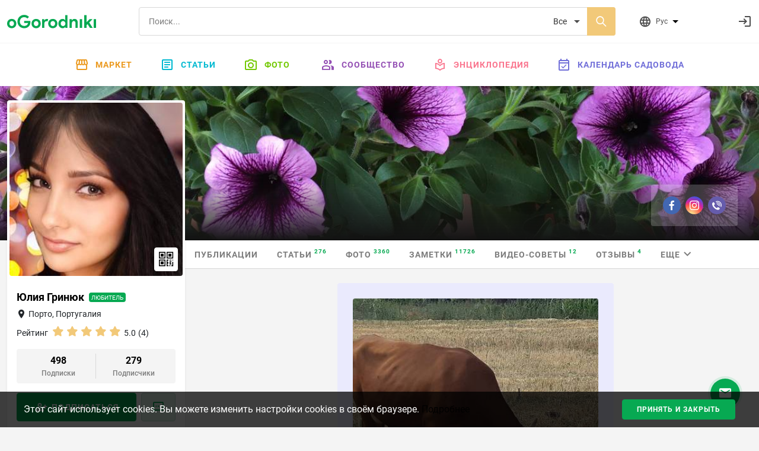

--- FILE ---
content_type: text/html; charset=utf-8
request_url: https://www.google.com/recaptcha/api2/anchor?ar=1&k=6Lc3aqwZAAAAAC4A03r11ImA825IeiqJBV0cPGCZ&co=aHR0cHM6Ly9vZ29yb2RuaWtpLmNvbTo0NDM.&hl=en&v=PoyoqOPhxBO7pBk68S4YbpHZ&size=normal&anchor-ms=20000&execute-ms=30000&cb=wwkqceam2tyc
body_size: 49418
content:
<!DOCTYPE HTML><html dir="ltr" lang="en"><head><meta http-equiv="Content-Type" content="text/html; charset=UTF-8">
<meta http-equiv="X-UA-Compatible" content="IE=edge">
<title>reCAPTCHA</title>
<style type="text/css">
/* cyrillic-ext */
@font-face {
  font-family: 'Roboto';
  font-style: normal;
  font-weight: 400;
  font-stretch: 100%;
  src: url(//fonts.gstatic.com/s/roboto/v48/KFO7CnqEu92Fr1ME7kSn66aGLdTylUAMa3GUBHMdazTgWw.woff2) format('woff2');
  unicode-range: U+0460-052F, U+1C80-1C8A, U+20B4, U+2DE0-2DFF, U+A640-A69F, U+FE2E-FE2F;
}
/* cyrillic */
@font-face {
  font-family: 'Roboto';
  font-style: normal;
  font-weight: 400;
  font-stretch: 100%;
  src: url(//fonts.gstatic.com/s/roboto/v48/KFO7CnqEu92Fr1ME7kSn66aGLdTylUAMa3iUBHMdazTgWw.woff2) format('woff2');
  unicode-range: U+0301, U+0400-045F, U+0490-0491, U+04B0-04B1, U+2116;
}
/* greek-ext */
@font-face {
  font-family: 'Roboto';
  font-style: normal;
  font-weight: 400;
  font-stretch: 100%;
  src: url(//fonts.gstatic.com/s/roboto/v48/KFO7CnqEu92Fr1ME7kSn66aGLdTylUAMa3CUBHMdazTgWw.woff2) format('woff2');
  unicode-range: U+1F00-1FFF;
}
/* greek */
@font-face {
  font-family: 'Roboto';
  font-style: normal;
  font-weight: 400;
  font-stretch: 100%;
  src: url(//fonts.gstatic.com/s/roboto/v48/KFO7CnqEu92Fr1ME7kSn66aGLdTylUAMa3-UBHMdazTgWw.woff2) format('woff2');
  unicode-range: U+0370-0377, U+037A-037F, U+0384-038A, U+038C, U+038E-03A1, U+03A3-03FF;
}
/* math */
@font-face {
  font-family: 'Roboto';
  font-style: normal;
  font-weight: 400;
  font-stretch: 100%;
  src: url(//fonts.gstatic.com/s/roboto/v48/KFO7CnqEu92Fr1ME7kSn66aGLdTylUAMawCUBHMdazTgWw.woff2) format('woff2');
  unicode-range: U+0302-0303, U+0305, U+0307-0308, U+0310, U+0312, U+0315, U+031A, U+0326-0327, U+032C, U+032F-0330, U+0332-0333, U+0338, U+033A, U+0346, U+034D, U+0391-03A1, U+03A3-03A9, U+03B1-03C9, U+03D1, U+03D5-03D6, U+03F0-03F1, U+03F4-03F5, U+2016-2017, U+2034-2038, U+203C, U+2040, U+2043, U+2047, U+2050, U+2057, U+205F, U+2070-2071, U+2074-208E, U+2090-209C, U+20D0-20DC, U+20E1, U+20E5-20EF, U+2100-2112, U+2114-2115, U+2117-2121, U+2123-214F, U+2190, U+2192, U+2194-21AE, U+21B0-21E5, U+21F1-21F2, U+21F4-2211, U+2213-2214, U+2216-22FF, U+2308-230B, U+2310, U+2319, U+231C-2321, U+2336-237A, U+237C, U+2395, U+239B-23B7, U+23D0, U+23DC-23E1, U+2474-2475, U+25AF, U+25B3, U+25B7, U+25BD, U+25C1, U+25CA, U+25CC, U+25FB, U+266D-266F, U+27C0-27FF, U+2900-2AFF, U+2B0E-2B11, U+2B30-2B4C, U+2BFE, U+3030, U+FF5B, U+FF5D, U+1D400-1D7FF, U+1EE00-1EEFF;
}
/* symbols */
@font-face {
  font-family: 'Roboto';
  font-style: normal;
  font-weight: 400;
  font-stretch: 100%;
  src: url(//fonts.gstatic.com/s/roboto/v48/KFO7CnqEu92Fr1ME7kSn66aGLdTylUAMaxKUBHMdazTgWw.woff2) format('woff2');
  unicode-range: U+0001-000C, U+000E-001F, U+007F-009F, U+20DD-20E0, U+20E2-20E4, U+2150-218F, U+2190, U+2192, U+2194-2199, U+21AF, U+21E6-21F0, U+21F3, U+2218-2219, U+2299, U+22C4-22C6, U+2300-243F, U+2440-244A, U+2460-24FF, U+25A0-27BF, U+2800-28FF, U+2921-2922, U+2981, U+29BF, U+29EB, U+2B00-2BFF, U+4DC0-4DFF, U+FFF9-FFFB, U+10140-1018E, U+10190-1019C, U+101A0, U+101D0-101FD, U+102E0-102FB, U+10E60-10E7E, U+1D2C0-1D2D3, U+1D2E0-1D37F, U+1F000-1F0FF, U+1F100-1F1AD, U+1F1E6-1F1FF, U+1F30D-1F30F, U+1F315, U+1F31C, U+1F31E, U+1F320-1F32C, U+1F336, U+1F378, U+1F37D, U+1F382, U+1F393-1F39F, U+1F3A7-1F3A8, U+1F3AC-1F3AF, U+1F3C2, U+1F3C4-1F3C6, U+1F3CA-1F3CE, U+1F3D4-1F3E0, U+1F3ED, U+1F3F1-1F3F3, U+1F3F5-1F3F7, U+1F408, U+1F415, U+1F41F, U+1F426, U+1F43F, U+1F441-1F442, U+1F444, U+1F446-1F449, U+1F44C-1F44E, U+1F453, U+1F46A, U+1F47D, U+1F4A3, U+1F4B0, U+1F4B3, U+1F4B9, U+1F4BB, U+1F4BF, U+1F4C8-1F4CB, U+1F4D6, U+1F4DA, U+1F4DF, U+1F4E3-1F4E6, U+1F4EA-1F4ED, U+1F4F7, U+1F4F9-1F4FB, U+1F4FD-1F4FE, U+1F503, U+1F507-1F50B, U+1F50D, U+1F512-1F513, U+1F53E-1F54A, U+1F54F-1F5FA, U+1F610, U+1F650-1F67F, U+1F687, U+1F68D, U+1F691, U+1F694, U+1F698, U+1F6AD, U+1F6B2, U+1F6B9-1F6BA, U+1F6BC, U+1F6C6-1F6CF, U+1F6D3-1F6D7, U+1F6E0-1F6EA, U+1F6F0-1F6F3, U+1F6F7-1F6FC, U+1F700-1F7FF, U+1F800-1F80B, U+1F810-1F847, U+1F850-1F859, U+1F860-1F887, U+1F890-1F8AD, U+1F8B0-1F8BB, U+1F8C0-1F8C1, U+1F900-1F90B, U+1F93B, U+1F946, U+1F984, U+1F996, U+1F9E9, U+1FA00-1FA6F, U+1FA70-1FA7C, U+1FA80-1FA89, U+1FA8F-1FAC6, U+1FACE-1FADC, U+1FADF-1FAE9, U+1FAF0-1FAF8, U+1FB00-1FBFF;
}
/* vietnamese */
@font-face {
  font-family: 'Roboto';
  font-style: normal;
  font-weight: 400;
  font-stretch: 100%;
  src: url(//fonts.gstatic.com/s/roboto/v48/KFO7CnqEu92Fr1ME7kSn66aGLdTylUAMa3OUBHMdazTgWw.woff2) format('woff2');
  unicode-range: U+0102-0103, U+0110-0111, U+0128-0129, U+0168-0169, U+01A0-01A1, U+01AF-01B0, U+0300-0301, U+0303-0304, U+0308-0309, U+0323, U+0329, U+1EA0-1EF9, U+20AB;
}
/* latin-ext */
@font-face {
  font-family: 'Roboto';
  font-style: normal;
  font-weight: 400;
  font-stretch: 100%;
  src: url(//fonts.gstatic.com/s/roboto/v48/KFO7CnqEu92Fr1ME7kSn66aGLdTylUAMa3KUBHMdazTgWw.woff2) format('woff2');
  unicode-range: U+0100-02BA, U+02BD-02C5, U+02C7-02CC, U+02CE-02D7, U+02DD-02FF, U+0304, U+0308, U+0329, U+1D00-1DBF, U+1E00-1E9F, U+1EF2-1EFF, U+2020, U+20A0-20AB, U+20AD-20C0, U+2113, U+2C60-2C7F, U+A720-A7FF;
}
/* latin */
@font-face {
  font-family: 'Roboto';
  font-style: normal;
  font-weight: 400;
  font-stretch: 100%;
  src: url(//fonts.gstatic.com/s/roboto/v48/KFO7CnqEu92Fr1ME7kSn66aGLdTylUAMa3yUBHMdazQ.woff2) format('woff2');
  unicode-range: U+0000-00FF, U+0131, U+0152-0153, U+02BB-02BC, U+02C6, U+02DA, U+02DC, U+0304, U+0308, U+0329, U+2000-206F, U+20AC, U+2122, U+2191, U+2193, U+2212, U+2215, U+FEFF, U+FFFD;
}
/* cyrillic-ext */
@font-face {
  font-family: 'Roboto';
  font-style: normal;
  font-weight: 500;
  font-stretch: 100%;
  src: url(//fonts.gstatic.com/s/roboto/v48/KFO7CnqEu92Fr1ME7kSn66aGLdTylUAMa3GUBHMdazTgWw.woff2) format('woff2');
  unicode-range: U+0460-052F, U+1C80-1C8A, U+20B4, U+2DE0-2DFF, U+A640-A69F, U+FE2E-FE2F;
}
/* cyrillic */
@font-face {
  font-family: 'Roboto';
  font-style: normal;
  font-weight: 500;
  font-stretch: 100%;
  src: url(//fonts.gstatic.com/s/roboto/v48/KFO7CnqEu92Fr1ME7kSn66aGLdTylUAMa3iUBHMdazTgWw.woff2) format('woff2');
  unicode-range: U+0301, U+0400-045F, U+0490-0491, U+04B0-04B1, U+2116;
}
/* greek-ext */
@font-face {
  font-family: 'Roboto';
  font-style: normal;
  font-weight: 500;
  font-stretch: 100%;
  src: url(//fonts.gstatic.com/s/roboto/v48/KFO7CnqEu92Fr1ME7kSn66aGLdTylUAMa3CUBHMdazTgWw.woff2) format('woff2');
  unicode-range: U+1F00-1FFF;
}
/* greek */
@font-face {
  font-family: 'Roboto';
  font-style: normal;
  font-weight: 500;
  font-stretch: 100%;
  src: url(//fonts.gstatic.com/s/roboto/v48/KFO7CnqEu92Fr1ME7kSn66aGLdTylUAMa3-UBHMdazTgWw.woff2) format('woff2');
  unicode-range: U+0370-0377, U+037A-037F, U+0384-038A, U+038C, U+038E-03A1, U+03A3-03FF;
}
/* math */
@font-face {
  font-family: 'Roboto';
  font-style: normal;
  font-weight: 500;
  font-stretch: 100%;
  src: url(//fonts.gstatic.com/s/roboto/v48/KFO7CnqEu92Fr1ME7kSn66aGLdTylUAMawCUBHMdazTgWw.woff2) format('woff2');
  unicode-range: U+0302-0303, U+0305, U+0307-0308, U+0310, U+0312, U+0315, U+031A, U+0326-0327, U+032C, U+032F-0330, U+0332-0333, U+0338, U+033A, U+0346, U+034D, U+0391-03A1, U+03A3-03A9, U+03B1-03C9, U+03D1, U+03D5-03D6, U+03F0-03F1, U+03F4-03F5, U+2016-2017, U+2034-2038, U+203C, U+2040, U+2043, U+2047, U+2050, U+2057, U+205F, U+2070-2071, U+2074-208E, U+2090-209C, U+20D0-20DC, U+20E1, U+20E5-20EF, U+2100-2112, U+2114-2115, U+2117-2121, U+2123-214F, U+2190, U+2192, U+2194-21AE, U+21B0-21E5, U+21F1-21F2, U+21F4-2211, U+2213-2214, U+2216-22FF, U+2308-230B, U+2310, U+2319, U+231C-2321, U+2336-237A, U+237C, U+2395, U+239B-23B7, U+23D0, U+23DC-23E1, U+2474-2475, U+25AF, U+25B3, U+25B7, U+25BD, U+25C1, U+25CA, U+25CC, U+25FB, U+266D-266F, U+27C0-27FF, U+2900-2AFF, U+2B0E-2B11, U+2B30-2B4C, U+2BFE, U+3030, U+FF5B, U+FF5D, U+1D400-1D7FF, U+1EE00-1EEFF;
}
/* symbols */
@font-face {
  font-family: 'Roboto';
  font-style: normal;
  font-weight: 500;
  font-stretch: 100%;
  src: url(//fonts.gstatic.com/s/roboto/v48/KFO7CnqEu92Fr1ME7kSn66aGLdTylUAMaxKUBHMdazTgWw.woff2) format('woff2');
  unicode-range: U+0001-000C, U+000E-001F, U+007F-009F, U+20DD-20E0, U+20E2-20E4, U+2150-218F, U+2190, U+2192, U+2194-2199, U+21AF, U+21E6-21F0, U+21F3, U+2218-2219, U+2299, U+22C4-22C6, U+2300-243F, U+2440-244A, U+2460-24FF, U+25A0-27BF, U+2800-28FF, U+2921-2922, U+2981, U+29BF, U+29EB, U+2B00-2BFF, U+4DC0-4DFF, U+FFF9-FFFB, U+10140-1018E, U+10190-1019C, U+101A0, U+101D0-101FD, U+102E0-102FB, U+10E60-10E7E, U+1D2C0-1D2D3, U+1D2E0-1D37F, U+1F000-1F0FF, U+1F100-1F1AD, U+1F1E6-1F1FF, U+1F30D-1F30F, U+1F315, U+1F31C, U+1F31E, U+1F320-1F32C, U+1F336, U+1F378, U+1F37D, U+1F382, U+1F393-1F39F, U+1F3A7-1F3A8, U+1F3AC-1F3AF, U+1F3C2, U+1F3C4-1F3C6, U+1F3CA-1F3CE, U+1F3D4-1F3E0, U+1F3ED, U+1F3F1-1F3F3, U+1F3F5-1F3F7, U+1F408, U+1F415, U+1F41F, U+1F426, U+1F43F, U+1F441-1F442, U+1F444, U+1F446-1F449, U+1F44C-1F44E, U+1F453, U+1F46A, U+1F47D, U+1F4A3, U+1F4B0, U+1F4B3, U+1F4B9, U+1F4BB, U+1F4BF, U+1F4C8-1F4CB, U+1F4D6, U+1F4DA, U+1F4DF, U+1F4E3-1F4E6, U+1F4EA-1F4ED, U+1F4F7, U+1F4F9-1F4FB, U+1F4FD-1F4FE, U+1F503, U+1F507-1F50B, U+1F50D, U+1F512-1F513, U+1F53E-1F54A, U+1F54F-1F5FA, U+1F610, U+1F650-1F67F, U+1F687, U+1F68D, U+1F691, U+1F694, U+1F698, U+1F6AD, U+1F6B2, U+1F6B9-1F6BA, U+1F6BC, U+1F6C6-1F6CF, U+1F6D3-1F6D7, U+1F6E0-1F6EA, U+1F6F0-1F6F3, U+1F6F7-1F6FC, U+1F700-1F7FF, U+1F800-1F80B, U+1F810-1F847, U+1F850-1F859, U+1F860-1F887, U+1F890-1F8AD, U+1F8B0-1F8BB, U+1F8C0-1F8C1, U+1F900-1F90B, U+1F93B, U+1F946, U+1F984, U+1F996, U+1F9E9, U+1FA00-1FA6F, U+1FA70-1FA7C, U+1FA80-1FA89, U+1FA8F-1FAC6, U+1FACE-1FADC, U+1FADF-1FAE9, U+1FAF0-1FAF8, U+1FB00-1FBFF;
}
/* vietnamese */
@font-face {
  font-family: 'Roboto';
  font-style: normal;
  font-weight: 500;
  font-stretch: 100%;
  src: url(//fonts.gstatic.com/s/roboto/v48/KFO7CnqEu92Fr1ME7kSn66aGLdTylUAMa3OUBHMdazTgWw.woff2) format('woff2');
  unicode-range: U+0102-0103, U+0110-0111, U+0128-0129, U+0168-0169, U+01A0-01A1, U+01AF-01B0, U+0300-0301, U+0303-0304, U+0308-0309, U+0323, U+0329, U+1EA0-1EF9, U+20AB;
}
/* latin-ext */
@font-face {
  font-family: 'Roboto';
  font-style: normal;
  font-weight: 500;
  font-stretch: 100%;
  src: url(//fonts.gstatic.com/s/roboto/v48/KFO7CnqEu92Fr1ME7kSn66aGLdTylUAMa3KUBHMdazTgWw.woff2) format('woff2');
  unicode-range: U+0100-02BA, U+02BD-02C5, U+02C7-02CC, U+02CE-02D7, U+02DD-02FF, U+0304, U+0308, U+0329, U+1D00-1DBF, U+1E00-1E9F, U+1EF2-1EFF, U+2020, U+20A0-20AB, U+20AD-20C0, U+2113, U+2C60-2C7F, U+A720-A7FF;
}
/* latin */
@font-face {
  font-family: 'Roboto';
  font-style: normal;
  font-weight: 500;
  font-stretch: 100%;
  src: url(//fonts.gstatic.com/s/roboto/v48/KFO7CnqEu92Fr1ME7kSn66aGLdTylUAMa3yUBHMdazQ.woff2) format('woff2');
  unicode-range: U+0000-00FF, U+0131, U+0152-0153, U+02BB-02BC, U+02C6, U+02DA, U+02DC, U+0304, U+0308, U+0329, U+2000-206F, U+20AC, U+2122, U+2191, U+2193, U+2212, U+2215, U+FEFF, U+FFFD;
}
/* cyrillic-ext */
@font-face {
  font-family: 'Roboto';
  font-style: normal;
  font-weight: 900;
  font-stretch: 100%;
  src: url(//fonts.gstatic.com/s/roboto/v48/KFO7CnqEu92Fr1ME7kSn66aGLdTylUAMa3GUBHMdazTgWw.woff2) format('woff2');
  unicode-range: U+0460-052F, U+1C80-1C8A, U+20B4, U+2DE0-2DFF, U+A640-A69F, U+FE2E-FE2F;
}
/* cyrillic */
@font-face {
  font-family: 'Roboto';
  font-style: normal;
  font-weight: 900;
  font-stretch: 100%;
  src: url(//fonts.gstatic.com/s/roboto/v48/KFO7CnqEu92Fr1ME7kSn66aGLdTylUAMa3iUBHMdazTgWw.woff2) format('woff2');
  unicode-range: U+0301, U+0400-045F, U+0490-0491, U+04B0-04B1, U+2116;
}
/* greek-ext */
@font-face {
  font-family: 'Roboto';
  font-style: normal;
  font-weight: 900;
  font-stretch: 100%;
  src: url(//fonts.gstatic.com/s/roboto/v48/KFO7CnqEu92Fr1ME7kSn66aGLdTylUAMa3CUBHMdazTgWw.woff2) format('woff2');
  unicode-range: U+1F00-1FFF;
}
/* greek */
@font-face {
  font-family: 'Roboto';
  font-style: normal;
  font-weight: 900;
  font-stretch: 100%;
  src: url(//fonts.gstatic.com/s/roboto/v48/KFO7CnqEu92Fr1ME7kSn66aGLdTylUAMa3-UBHMdazTgWw.woff2) format('woff2');
  unicode-range: U+0370-0377, U+037A-037F, U+0384-038A, U+038C, U+038E-03A1, U+03A3-03FF;
}
/* math */
@font-face {
  font-family: 'Roboto';
  font-style: normal;
  font-weight: 900;
  font-stretch: 100%;
  src: url(//fonts.gstatic.com/s/roboto/v48/KFO7CnqEu92Fr1ME7kSn66aGLdTylUAMawCUBHMdazTgWw.woff2) format('woff2');
  unicode-range: U+0302-0303, U+0305, U+0307-0308, U+0310, U+0312, U+0315, U+031A, U+0326-0327, U+032C, U+032F-0330, U+0332-0333, U+0338, U+033A, U+0346, U+034D, U+0391-03A1, U+03A3-03A9, U+03B1-03C9, U+03D1, U+03D5-03D6, U+03F0-03F1, U+03F4-03F5, U+2016-2017, U+2034-2038, U+203C, U+2040, U+2043, U+2047, U+2050, U+2057, U+205F, U+2070-2071, U+2074-208E, U+2090-209C, U+20D0-20DC, U+20E1, U+20E5-20EF, U+2100-2112, U+2114-2115, U+2117-2121, U+2123-214F, U+2190, U+2192, U+2194-21AE, U+21B0-21E5, U+21F1-21F2, U+21F4-2211, U+2213-2214, U+2216-22FF, U+2308-230B, U+2310, U+2319, U+231C-2321, U+2336-237A, U+237C, U+2395, U+239B-23B7, U+23D0, U+23DC-23E1, U+2474-2475, U+25AF, U+25B3, U+25B7, U+25BD, U+25C1, U+25CA, U+25CC, U+25FB, U+266D-266F, U+27C0-27FF, U+2900-2AFF, U+2B0E-2B11, U+2B30-2B4C, U+2BFE, U+3030, U+FF5B, U+FF5D, U+1D400-1D7FF, U+1EE00-1EEFF;
}
/* symbols */
@font-face {
  font-family: 'Roboto';
  font-style: normal;
  font-weight: 900;
  font-stretch: 100%;
  src: url(//fonts.gstatic.com/s/roboto/v48/KFO7CnqEu92Fr1ME7kSn66aGLdTylUAMaxKUBHMdazTgWw.woff2) format('woff2');
  unicode-range: U+0001-000C, U+000E-001F, U+007F-009F, U+20DD-20E0, U+20E2-20E4, U+2150-218F, U+2190, U+2192, U+2194-2199, U+21AF, U+21E6-21F0, U+21F3, U+2218-2219, U+2299, U+22C4-22C6, U+2300-243F, U+2440-244A, U+2460-24FF, U+25A0-27BF, U+2800-28FF, U+2921-2922, U+2981, U+29BF, U+29EB, U+2B00-2BFF, U+4DC0-4DFF, U+FFF9-FFFB, U+10140-1018E, U+10190-1019C, U+101A0, U+101D0-101FD, U+102E0-102FB, U+10E60-10E7E, U+1D2C0-1D2D3, U+1D2E0-1D37F, U+1F000-1F0FF, U+1F100-1F1AD, U+1F1E6-1F1FF, U+1F30D-1F30F, U+1F315, U+1F31C, U+1F31E, U+1F320-1F32C, U+1F336, U+1F378, U+1F37D, U+1F382, U+1F393-1F39F, U+1F3A7-1F3A8, U+1F3AC-1F3AF, U+1F3C2, U+1F3C4-1F3C6, U+1F3CA-1F3CE, U+1F3D4-1F3E0, U+1F3ED, U+1F3F1-1F3F3, U+1F3F5-1F3F7, U+1F408, U+1F415, U+1F41F, U+1F426, U+1F43F, U+1F441-1F442, U+1F444, U+1F446-1F449, U+1F44C-1F44E, U+1F453, U+1F46A, U+1F47D, U+1F4A3, U+1F4B0, U+1F4B3, U+1F4B9, U+1F4BB, U+1F4BF, U+1F4C8-1F4CB, U+1F4D6, U+1F4DA, U+1F4DF, U+1F4E3-1F4E6, U+1F4EA-1F4ED, U+1F4F7, U+1F4F9-1F4FB, U+1F4FD-1F4FE, U+1F503, U+1F507-1F50B, U+1F50D, U+1F512-1F513, U+1F53E-1F54A, U+1F54F-1F5FA, U+1F610, U+1F650-1F67F, U+1F687, U+1F68D, U+1F691, U+1F694, U+1F698, U+1F6AD, U+1F6B2, U+1F6B9-1F6BA, U+1F6BC, U+1F6C6-1F6CF, U+1F6D3-1F6D7, U+1F6E0-1F6EA, U+1F6F0-1F6F3, U+1F6F7-1F6FC, U+1F700-1F7FF, U+1F800-1F80B, U+1F810-1F847, U+1F850-1F859, U+1F860-1F887, U+1F890-1F8AD, U+1F8B0-1F8BB, U+1F8C0-1F8C1, U+1F900-1F90B, U+1F93B, U+1F946, U+1F984, U+1F996, U+1F9E9, U+1FA00-1FA6F, U+1FA70-1FA7C, U+1FA80-1FA89, U+1FA8F-1FAC6, U+1FACE-1FADC, U+1FADF-1FAE9, U+1FAF0-1FAF8, U+1FB00-1FBFF;
}
/* vietnamese */
@font-face {
  font-family: 'Roboto';
  font-style: normal;
  font-weight: 900;
  font-stretch: 100%;
  src: url(//fonts.gstatic.com/s/roboto/v48/KFO7CnqEu92Fr1ME7kSn66aGLdTylUAMa3OUBHMdazTgWw.woff2) format('woff2');
  unicode-range: U+0102-0103, U+0110-0111, U+0128-0129, U+0168-0169, U+01A0-01A1, U+01AF-01B0, U+0300-0301, U+0303-0304, U+0308-0309, U+0323, U+0329, U+1EA0-1EF9, U+20AB;
}
/* latin-ext */
@font-face {
  font-family: 'Roboto';
  font-style: normal;
  font-weight: 900;
  font-stretch: 100%;
  src: url(//fonts.gstatic.com/s/roboto/v48/KFO7CnqEu92Fr1ME7kSn66aGLdTylUAMa3KUBHMdazTgWw.woff2) format('woff2');
  unicode-range: U+0100-02BA, U+02BD-02C5, U+02C7-02CC, U+02CE-02D7, U+02DD-02FF, U+0304, U+0308, U+0329, U+1D00-1DBF, U+1E00-1E9F, U+1EF2-1EFF, U+2020, U+20A0-20AB, U+20AD-20C0, U+2113, U+2C60-2C7F, U+A720-A7FF;
}
/* latin */
@font-face {
  font-family: 'Roboto';
  font-style: normal;
  font-weight: 900;
  font-stretch: 100%;
  src: url(//fonts.gstatic.com/s/roboto/v48/KFO7CnqEu92Fr1ME7kSn66aGLdTylUAMa3yUBHMdazQ.woff2) format('woff2');
  unicode-range: U+0000-00FF, U+0131, U+0152-0153, U+02BB-02BC, U+02C6, U+02DA, U+02DC, U+0304, U+0308, U+0329, U+2000-206F, U+20AC, U+2122, U+2191, U+2193, U+2212, U+2215, U+FEFF, U+FFFD;
}

</style>
<link rel="stylesheet" type="text/css" href="https://www.gstatic.com/recaptcha/releases/PoyoqOPhxBO7pBk68S4YbpHZ/styles__ltr.css">
<script nonce="uL7FgVQlW105t_OqwT8VIg" type="text/javascript">window['__recaptcha_api'] = 'https://www.google.com/recaptcha/api2/';</script>
<script type="text/javascript" src="https://www.gstatic.com/recaptcha/releases/PoyoqOPhxBO7pBk68S4YbpHZ/recaptcha__en.js" nonce="uL7FgVQlW105t_OqwT8VIg">
      
    </script></head>
<body><div id="rc-anchor-alert" class="rc-anchor-alert"></div>
<input type="hidden" id="recaptcha-token" value="[base64]">
<script type="text/javascript" nonce="uL7FgVQlW105t_OqwT8VIg">
      recaptcha.anchor.Main.init("[\x22ainput\x22,[\x22bgdata\x22,\x22\x22,\[base64]/[base64]/[base64]/[base64]/[base64]/[base64]/KGcoTywyNTMsTy5PKSxVRyhPLEMpKTpnKE8sMjUzLEMpLE8pKSxsKSksTykpfSxieT1mdW5jdGlvbihDLE8sdSxsKXtmb3IobD0odT1SKEMpLDApO08+MDtPLS0pbD1sPDw4fFooQyk7ZyhDLHUsbCl9LFVHPWZ1bmN0aW9uKEMsTyl7Qy5pLmxlbmd0aD4xMDQ/[base64]/[base64]/[base64]/[base64]/[base64]/[base64]/[base64]\\u003d\x22,\[base64]\x22,\x22KMOxPUDDiyFSw4NBwprDusKPSHzCnHBCGsOBwqDDkcObXcO+w6HCtknDozcVT8KEUjFtU8Kcc8Kkwp4gw6szwpPCu8Knw6LClEUYw5zCkndhVMOowoESE8KsG0AzTsO0w57Dl8Okw7bCk2LCkMK8wr3Dp1DDqEPDsBHDm8KOPEXDliLCjwHDgB1/wr17wp92wrDDri0HwqjCmmtPw7vDni7Ck0fCvwrDpMKSw4gPw7jDosK6PgzCrkvDpQdKMFLDuMORwpDChMOgF8Kww50nwpbDihQ3w5HCsWlDbMKAw63CmMKqEMKKwoI+worDgMO/SMKhwqPCvD/ClsORIXZPMRV9w6bCuwXCgsKSwoRow43Cu8KxwqPCt8KVw4s1KiwUwowGwphZGAo3QcKyI3LCjQlZdsO3wrgZw4hFwpvCtwvCsMKiMGHDpcKTwrBdw6U0DsOIwo3CoXZOIcKMwqJ6RmfCpDVMw5/DtwPDtMKbCcKxMMKaF8Oiw5Iiwo3CmMOEOMOewoDCiMOXWkMdwoYowoHDrcOBRcOGwo95wpXDpMKewqUsf3XCjMKERMOYCsO+U2NDw7VNZW01wpTDo8K7wqhFRsK4DMOsKsK1wrDDgE7CiTJCw5zDqsO8w5nDmzvCjlY5w5Umd1zCtyN/[base64]/PsOkeFQswr7CqkoWw4wewrE+wrHCqCLDq8KwCsKvw4ooVDI2O8ORS8KMGnTCpEBjw7MUXmtzw7zCh8KUflDCnHjCp8KQDE7DpMO9UQViE8KXw4fCnDR/w5jDnsKLw7rCjE8lc8OSfx0XWB0Jw7EFc1Z+WsKyw49yPWhuanPDhcKtw4LCh8K4w6tFVwguwoLCkjrCliDDvcOLwqwzFsOlEUpNw51QGsK3wpguF8OKw40uwpDDmUzCksOnE8OCX8K/NsKSccKsbcOiwrw9JRLDg0vDvhgCwr9BwpI3EG4kHMKiP8ORGcO9ZsO8ZsOvwqnCgV/Cg8Kgwq0cccOMKsKbwrgjNMKbecO2wq3DuSMWwoEQdSnDg8KAVsOtDMOtwo5zw6HCp8OAFQZOXsKyM8OLX8KeMgByIMKFw6bCihHDlMOswopHD8KxAl4qZMO1wpLCgsOmbsOWw4URMcO3w5IMcU/DlULDpcKnw4tEasKXw4QKOQFZwokRK8OEMMOAw5I9W8KrPRAHwrnCssKGwqtfw6TDrcKyKmnCu0LCmWcJFcKUwrgMwpXDqkxgflIHA1IKwrsqDW9wfMOaF1kgIknCkMOsIcKpwqbDvsO3w6bDtTMEG8KGwqDDrxEVH8KKw7ZSO1/CoiMjR2s6w5PDpsKrwrfDo2XDnxZpHsK1ZVQ/wqzDjlpjwq3DpiPDsUdYwqbCmBsNLRHDk1tCwr3DoXXCl8KIwqgbFMK/woAbBQ/[base64]/CocOGJcKiw7RGw59QwrrCq8KreXYRBGTCjkJCwoHDlyIIw5PDgMOIXcKcJBbDmMOfZkPDn2woWWDDoMKZwrITTMOuw4E5wrpxwq1Rw43DrcKpWMOJwrsPwqQCVcOgeMKMw6LDu8K2D2xkw7vCim8Id0x6RcKJbTFzwrDDo0fCvF9hV8KpQ8K/bBjCiGrDjcO/w6fDm8Oiw4cOPQDCtkZ5w4dXDQpWIsKmfRxlMk/DjztJHF9Ab35nU2UHMDXDth0RQMKmw6BSw6HDo8OwCMOMw7kcw7oicnnCiMKCwqRCBBfCtT51wr7DtMKADsKIwo10DMOVwqfDlcOEw4bDsjDCssKHw4B+Th/DrsKEQsKiKcKaZTNtMjVcIx/[base64]/DrWTDvcOmKSLDtD8Cwq/DhSXCu8O6J35vw4fClMOdw44fw6h4DHxdYjlaCsKpw41rw5szwqXDnAFkw4oHw51awqo4wqXCscKSO8OqGnRrJsKnwrRAGMO8w4fDocKMw6NkIsOhw41SJQFDc8OeN3TClsKqw7Nzw7QDwoHCv8O1O8Odd1PDn8K+wr0yKcK/BDh+RcKVYhRTGWdmXsKhRGrCnyjCvw9WIX7CrTU4w617wp8mwo7CnsK0wqPCj8KCZMKWFknDsXfDlC4yK8KwUsK4CQUSw7fDgwZAesKOw70+wrEkwqFrwrIKw5/DpcOdcMKDeMOQTzU1woRow7s3w5LCj1YvHXvDmHRLHBFlw5FkEBMOwq5cEQfDlsKtKgo2OWw0w6DCuRlROMKGw4cLw7zCmMOpCBJlw5TCiwpVwqRlExDCnRFnDsOQwos1w6DCgcOkbMOMKw/DtnVxwpfCs8OfbERtw5zCtmsVw6TCrEHDj8K+wowLAcKpwoJaBcOOHQ/[base64]/[base64]/[base64]/Cl8OhR0vCu1HDmcOJw4jCqWLCq8K9wqpjwodnwqcxwr1GUsO1fXHDlcO4T20KdsKnw4cFPFUewpwMworDozIefcOKw7Yuw6RzNsOXQMKKwpHDlMKhaHnCnBLCtHbDoMOML8KBwrQbEwTCrDvCosOOw4bCkcKOw6TCki7Cr8ORwovDksOMwrHChsO9H8KQZUEkMh/[base64]/Cq8KNwq7DnMK/[base64]/[base64]/CqwVUAzA6Q8OPw7wcdMKZw5HCuEAUw7vCjMOuw7ETw4R9wpnCt8K6wpjCs8KZFWzCpsKOwqBswoZzw7JUwoQkUMK3asOdw4wLw4k5OwPCombCvMK8QMOIbhIAwqUXYMKJfwHCoStTSMO9AsKTfsKnWsOewp7DmsOEw5nCjsKLBMO1QMOSw4HCg1s9wqrDuxfDscK/QWXDn18/EcKjeMOkwrfDujMQfMKGE8O3wqJ2W8O4VD4teCzCkw4kwpnDp8K4w4djwoYsNVlkJGHCpU7DpMKZw7o/HER6wrbDqT3Dl1pNZxJYUcOtwr0XFhFfW8OZw4PDucOxbcKKw4dkEH0PIsOJw5sOBsOjw6XDjcORI8OwLSpNwq/DiHLDgMONCQ7Cl8Oqd0QEw6LDsl/DrUDDrH0cwqtswoNZw45kwqLDuyzClwXDtCV8w5U+w4YKw6/DpsK7wpjCgcOyOHPDpcO8aSsGw7J5wqZmwqtKw6RWaF1TwpLDvMOHw7vDicKUwqRfcm5cwq5BWknCucKlwqTCtcKfwoo/w70uO1dMNAlyQF9Ww6JzwpnCgcKHwq3CpwjCicOow6DDn2BSw5Fuw4Fzw5PDiy/[base64]/w4fCiMOOw7HDnsKeI8OgEsKqYMKgw6bDjFgaTsOwBsKISMKbw5cCwqvDs1PCp3YBwqRyd3fDkFhQagrCrMKFw5hZwo0XUsOuaMKow4vCj8KiMEzCu8O8b8OXdDEFTsOrRydbHcO4wrU8w4fDhknDuz/Dr1xeCXxTScOLwqzCsMKfXGPCp8KJI8O5SsOmwqrDvksiMHEDwprDp8Odw5Qcw6XDkFXCllLDikcFwp/CtWLChUTChF1aw4wXJFRBwq/Dmz7CuMOsw5/[base64]/[base64]/Cr8KPWMOXwrt7w6sbw6rCrMKEwr7CuMKZwozDmcKUwrDCnEt/[base64]/Du1rDg8OgGcOBPlBsJ8OPw6rDu8KewpcdwprDuMOaWsOPw7BiwqQ/[base64]/DmizCihY7fMOnQ8K/w6YvHDs8NMKRwrDCuBY0B8Kyw6VJCMK5LsO5woMswrMrwpwGw5/CtlnCpcOgVcK9E8O2RhzDtcKvwpkJCXfCmV40w4lWw6LDpnQRw4ASbW14SW3CiDAVK8KRBMOgw69SY8Oaw6fCksOswp0wISLCt8KNw7LDucOsRsOiIyx7dEsrwqgKw6kkwrhMwrrCkjfCmsK9w4twwoBCC8O/HyPClmpwwo7CncKhwpjDiynCjFMNccKrdcKRJ8OhSsKFKmfCuyIEFzsMe07ClDdEwo/CqMOGaMKVw5IEQMOoKcKLDcKwFHRWQyZvCzPDiFoqwrBrw4fDq0JSX8K0w5TDk8OjMMKaw7xNDWUJF8OBwoDDhjHDui3CucOZZ1FJwr44wrBSWsKrXxvCjsOOw5DCn3XCuEBaw4LDnlrDkhXCnx5HwrrDsMOnw7kNw7kXRcKPPn3DscKuDsOswp/DixYCwqbDqMKkUixDdcKyMSJPE8OmPljChMKKwp/DmjhFFzNdwpnCnMOiwpdLwrPDrHzClwRZwq3CvgdGwpsIbB92MnvCtMOsw5rCt8KUwqE6ABTDtAdqwrFHNsKnVcKxwrnClgArcyHClXvCq3gXw7wAw6jDtiVbV2RDM8KZw5RfwpFjwq0Jw6LDjD/[base64]/[base64]/Z8OpU8KDHWl8w5Zpw5Atw4gLKzIFfVfDoyvCicOJBywaw7LDq8OuwqnDhTx/w6YMwqTDmDnDuiUEwqfCp8OYCMOpIsKww5puOcKBwpMMwrvCncKrbkcve8Otc8K/w4PDk18Bw5QxwrLCtm/DmHF0fsKzw5gRwpwqJ3bDl8OgTGLDlmAWRMKGCzrDhlrCu1zDhSMRH8KCK8O2w77Co8KBwp7Du8OxWcOYw5zCsBnCjHzDtxQmwrdZwpY+wp9IOMORwpPDpsOOAsKVw7/ChDHCkcKRcMOLw43CocOzw5vCtMOEw6VJwogxw59kXXDCkgrCh1ELX8KpD8KtScKaw43DsSxZw7ZxQBrCnBoGw5InDgTDpMKiwoHDuMK8wrfDnQhzwrrClMOnPcOkw7t2w5E3MMKdw5ZAMsKqwqTDhQvCksKyw7/CpBBwFMKfwoRoGQvDmMKOBGTCmcOxDlcsagLDrg7DrlIywqdZe8KtDMOJw6XCi8OxXU/[base64]/[base64]/CrcOdw6FibgPDtyrCnXdwwoMGSsKOT8Oewr9hX2A0YMOvwr9VDMK+KB3DrAHDjhk6KRs5ZMK2woFaZcO3wpETwqxDw5fCg39Uwpp6dhzDicOvXsO2KB7DojdhXk7DuUPCp8OkFcO5GSBOZS7Du8Opwq/DmSfDnRI2wrnCmw/CgcKUw5DDmcOzOsO/wp/Dg8KKQgY0FMK/w77DpF4jwqrDmGvDlcKTEljDk39FeWEWw7XDqFPCgsKRw4PDp3BHw5I8w5kuw7Q6VBDCkzrDicKQwpzDhsKRYMO5WT1IPT7DosKcNy/DjW0Uwr3Dt3hjw4YXJgdEATsPw6PCtMK0fDgMwrDDkSFmwo9cwobDlcOZJhzCisKTw4DCqGrDnjNjw6XCqsKFIsOawp/Di8OKw7Bcw4R4DMOJEsKLBMOKwpzDg8Kiw7/DnlPCqjHDtsOza8Kbw7DCtMKvCsOiwq4Daj3ChTvDpWkGwrPCv0xnwozDj8KUdsO0ecKQPjvDgTfCtcO7NcKIwod1w5/DsMOLwo/DpQgtEcONE1rChnTCkUbCvUXDoG0Nw7gdPcKRw43DhcKuwo5TZW/[base64]/DiMOCQ8KLwqFswpfDt8OlwrXCicOcUBrCglzCt8KSw5lGwo7CvMKLYykbIi5qwq/[base64]/[base64]/w5JwKkDCl8KoTx1Rw7AeTkXDgHTCq8K9a8KTecOFU8KUw4zCkzvDl1DCjsKOw7lBw7N6OMKNw7zCqAbCnWnDuU/CuUjDijDCvlvDmiU2bVfDvS5YQDxmG8K+Tw7DncOXwpnDosKxwp9Ow7o5w7DDqVfCnWB2T8KWBhYuVgbCksOxLT/[base64]/wqjCqQfCkFfCmW4nwrfDiR5bwoDDjTolYMOzA24xN8KyfsK4BSbDkcKcEcOTwozDm8KdPglowqtYTwhxw6dQw6fCicOCw5bDtSDDucOpw6xYVcOEYEvChMORIVJXwoPCtwTCj8KMJ8K/[base64]/[base64]/DsAbDmsK1wp3CjGXCuhA2Cn5Cw4fDohnDogVOcMKsfcO/w7AJDcOPw5TCnsK0OcO8An9SE1EhZMKEZcKXwox3F2nCqMKwwo0GCQQmw501TSTClG/[base64]/DrmwKw7DDh1AVw6Nlw6fCmMOTNgHCmMOmw7Ftwp7DlFVXABzCiF7Dn8KVw5nCncOhGMKYw7JKMMOiw7DDksO5VC/ClQ/Cr3QJwrDDow3CqcKqJTlHBGzCj8OBGsK3fALChCXCqMOzwpU2wqXCtS/Djmtxw43Do2fCvWvDg8OMVsKIwrPDnFoQC2HDmDQ6DsOKJMOgVVwmL0zDkGpMRXbCjBUgw5c0wq/[base64]/dsOHP8K5wqdqJ3vDuEQuPMKeFMOxJsKLwo5fAkHClcOMTcKTw6nCpMODwpMueBRfwpbDicKxZsOVw5YKSVbCownCi8OLAMOAGmlXw7zDjcKNwrwmZ8OgwrR6G8OTwp1DCsKuw6RXd8KaOBEMwrIZw5zDm8Kkw5/DhsKKbsKCwp/CjFFAwqfCrHTCuMOIWsKyL8Kewo4aCcKbMsKLw6oMT8Ouw7DDlcKdS11+w6lDFcOuwqphw5Zkwp7DujLCpnrCjMK/wr7CuMKJwrjDgAjCjsKNw7vCm8O3dMOee3ZfP2Y4aQTDqHt6w5bCn1zDvMO5RiQlTcKgDifDgB/CrEfDpMOtNcKDLhPDrcKuVifCgMOePMOnakDCjG7DpQDDtR1NWsKCwoYrw4vCo8Kxw6HColvCsE1uTTR/OGQFTMOwBAZaw6fDjsK5NRcjXcO+FyBlwofCscOEw6R0wpfDuCfDsn/CqMKjDXDCl2UnEzdYJk5twoEKw5XCjErCp8OvwrfCl1EKwqvCnU8Pwq/CqysjAyPCt2DDjMO9w5osw5zCnsK/w6PCpMKzw4BlZwgTPcOLFXIrw5/CvsOPM8KNCsOxHMOlw5fCqzs5JMOua8Ovw7Vmw5vDrSPDqA/[base64]/DmyPDkhHDhXFbWAbCtsK1w6zDkcK/ViLDtFDChmXDiwXCv8KLEcKNJMOww5lMMsKOw6xYaMO3woZuaMOOw6JQIlZjIznCrsO3TkbCr3nDqGjDuiLDsFZNEMKseQY9w47DvcKIw6VWwqsWMsO+XhXDl3/CjMKMw5hzQBnDsMOTwrMZTsOCwpDDtMKWbcOQw4/[base64]/DmcOMeMOIw6LCpsOtCCQow5tewqE4fMOnH8KMJTcIA8OlTGUaw5sOKsOKw5nCiE44ScKKeMOnLcKfw648wrskw4/DoMOQw4TCngckaEvCr8Kdw6spwqYuOQHDsDnDrsOxLCnDuMK/wrPDucK5w7zDgTELGkc8w49VwpjDksKiwpctKcOaw5/Cn1ktwobDi1rDr2fCisKOw78UwpweS2twwpdJG8KowpwtPk3CoA3Cg1d5w44fwr9lDmrDph/[base64]/DoE4ZAA5/w5nCr3w3C8Kzw4QqwpzDnsOUei5QDsK1PjfCjB3DtsOhLsKiJT/CicORwrnDhDvDqMK/OR0kwqgoHDLChWIywrhkAMKNwohlAcKlXTHCj1JGwqUXw63DiWAnwqJWe8OcTHfDpRHDqE4Je1B3w6RfwrDChxJywogbw7tgbSrCrsOKLcODwozCllEifwp/HwLDg8KOw7bDkMK6w5dUZ8OkWW5uwrHDlw55w5zDrMKrDgvDpcK0wogGK1PCrQFew7c3w4TDgnE2CMOVX0Uvw5oOFsKjwoEFwpgEdcOndsO6w4xCEi3DqH/[base64]/CjMKbwqnCoTQxwo7DpMOFPCMcwp/CmhBOLmQvw4TCt2otFE7CtQbCmnHCpcOBwq3DrUfDsWXClMK4GlUUwpXDkcKVwoHDlMKOV8KUwrMoVCHDrzEywp/DpF8ydcKsTcK/CBDCnMOjOsObasKJwqZowojCvFPCjsKvVMKyQcK9wqcoCMOJw7MZwrbDnsOFS0ENXcKDw5VNcMKiRmLDiMObwpRiYMO/w6XCohjCtCU9wqI2wotzc8KKXMKzNQHDg3Y/f8K+wpvDucKnw4HDhsKDw7HDhyPCgWbCoMKcw6jClMKnw7HDgiPDvcOfSMKYeCTCisO/[base64]/DkW3DlMKuw6XCnGjDiDZbeB/[base64]/DuEPDj11RwpbDsRQCFMOWL37CoD7Dr8Kow7MXNwl4w6URP8OPUMKfJTsFKTfDgXrCoMOAOMK7cMO6Wn3CkcKAYsOGakvClg/DgsKPJ8OOwpjDlzkXaCowwpvDmcK7w4nDqcOow73CksKnbQdxw73CtSHDpsKywr8JRlTCm8OldjtNwpbDtMKYw5YEw7LDsyt0w7JRwplicQDDkkIRwq/DgsO1JcO5w5ZGHVAyIDTCqMODPVnCtMORFVhBw6bCqn9Iw4DClcOjf8Ouw7XCs8OcU2EVCMOowp0RRMOtRmQ4H8OowqLClMOnw4XCk8K/FcK6wrsqA8KewqHCkCzDh8OTTEvDmyIxwqVCwr3CksKkwoREX3nDl8OWBjRSInt/wr7CnFRhw7XCoMKdcsOvS3N7w6BDHMKlwqzChcK1wrnCo8OhGEI/LXFFOWJFw6TDskBqRsO+wqYZwq9nMsKhKsKfA8OUw6XDuMKPdMOswoHCucOzw5Mcw6pgwrcMSMO0aCUwwpDDtsOkwpTChcOIwqXDt17CmVHDu8KWwp1gwpfDjMK/bMKrw5t/W8ObwqDCuiUTKMKZwo4/w50Awp/DgcKBwqBFFMKlcsKFwoHDlXvCl0bDkWdEeH4BL3PCm8KKBcO3B0dEH2bDsQcmJCIZwrwZflTDqSQyPwbCrzRYwpx0wpwkHMOKJcOywqHDoMORacOjw6wxNi4GI8Kzw6fDtMKowohiw5I9w7zDgMKxWcOKwoUCQcK2wrhcw7vDoMOxwo4fHsK/[base64]/DjMO/UsO9CMOZAQd2w4bDrhxGwoHCkDPDt8OLwq02esK+w79STcKDRcOBw6kIw4bDksKrWknCiMKEw7vDtsO7wrTDu8KmfzsHw5R/V1LDuMKIw6TCoMOLwpPDmcKqwqvDhHDDn2xuw6/[base64]/DvsKnwq3Ck0vDusOhG8KLHcKVGMKww6rDpcKLw7/[base64]/[base64]/DgzMgDMOwwrIdwpLCm8O6w4taw6VXwo3CsWpFQyXCt8OTXVVaw53DucK4ejYjwrvCiE/DkwhfIUvClE88JjbCklbCnB5ILUXCqMOOw4rCjDzChmNUC8OUw51hFcO7wokvw4TChcOQKipOwq7CtVjDnx/Dli7CvykrC8OxPsONwrkCw7XDnVRQwpTCssKow7bCuyXCrCJvOQjCtsO4w6IgE0NIEcKpw63Dvn/DpD5AXS3DrMKaw7rCoMOfW8Ofw6XCgDgOw4FHfmQII2PCkMOefcKdw6h3w6fClS/[base64]/P2vDoMO5bsOvw5U2w6lHwrcGBhFqw5FCw4taB8OACkEew6zDu8Orw5fDgsK4bSDDjSjDqzrDg3bClcKwFcOjGQ7Dk8OIJcKAw6NSFTzDqV/[base64]/DnHVOw6p8ICrCj8OoCzVRw7FLwpvCv8O/wplOwpXCjsOfFcKRw7gofltCPBNvQ8OuFcOowoIHwrUEw7hwfcOXQChrFhkSw5/DqBDDnsOnBC0MSCM7w47CoV9vT0FMI2LDkHTCviwpYXQCwrLDnmLCojdkeGEPZXssHcKWwowaVzbCnMKmwocowoYqesOPBMKtFRROAsOiwppqwq9Pw7bCj8O4bMOtDFbDt8O1KcK/woTDqRgHw4XDvW7CoTTCo8OAw7bDrsOBwqcKw7c/[base64]/w4AHw4gUw7DDnMORRsKKVMOEwojCksK2wpzComBIw6bClMONdSkuEMOUDBTDuwfCiwXCoMKueMKsw7/DrcO7SFnCisK7w64FA8Kbw5XDtHTCtsK3OVjDs3HCniPDjm/DjcOuw6ZJw6TCgDfCnX8xw6Qbw5R8OsKHPMOmw4pzwo5cwprCvXTCokk7w6vCoCfCvhbDvBYFwoTDk8OgwqEECjPCohbCjMOTw7YFw7nDh8OPwqbCuU7CjsOawpjDk8Kyw7kKVUPDtl/CuV0eMnHCv2Aewo1hw5LDm2HDik/Cq8KUw5PCkRwawrzCh8Kcwq1jWsODwrthIW7DoRwTQcK9wq0Dw5nCs8KmwobCu8OsexjDgcKxw77CoBHDjcO8IMKvw5jDicKlw4bCiTgjF8KGMVpEw6hxwrBWwrBjw69cw4nCg0sWL8KlwrV6w6UBGGUSw4zDvzfDmcO4w67ClD7DkMODw6/DmsO+dl9UE0tTYmsGL8OYw5XDgsKOw7x1ckUPGsOSwr0lb0rDnVZbP03DuidIB1g0wqLDnMKtDQBTw6l1w7snwrjDkXnDm8OjDGHDisOrw7h6wpcxwqEFw4/[base64]/Cq3x8wqfCgQljacOtwqLDmsKuwqXDlHBXGWjCusObAQpNIcKyBSnCvU3CksOaK3TCnSY/HXrDtivDi8OEwr/DnMObNUXClDo9wo3DoS8iwofDo8Kuw6g7w7nDnh5nQRjDgMOFw7ZTPsO3wrPDnHTDh8OaQDTDtkpXwo/Ch8KXwoM9wrY0MsKvC0Z3esOQwqBLRsO6V8KswprCgsK0wq3DnhIVCMKfM8OnbS/[base64]/CscKHwpfDvhzDoBPDoMKiw6szbhdRLcOjdQ9rw7cXwqFmesKdwqJxaljCgMOWw53Dk8OBYMOxw5cVVS/Cj0zCrsKTRMOpw5nDvMKuwqXCiMORwrvCt1xgwpcMc2fCsjNrVzbDuDvCqcK4w6TDqTMnwq58w78ywpg1Y8KXU8ONMy7DksKQw495CjQYWsKeDT4cHMKywp5yNMOVfMOXKsKzMF/CnVBIEcKGw4tUwoLDjsKRwobDm8KXEj4rwqteOMOvwrXDvcKOL8KECMKDw71mwppqwoPDu0PCosKZF3w6e2LDu0fCsGk8T0N7RFvDrRPDh3zDmcOECQQ5KMK3wp/[base64]/CiBkFw6/DrBPDjlrCmADDhWnCtEdNw7/[base64]/[base64]/CqcK4w6PCmH3CkRRrRMOgcy7CisOZwobCosOawoTCsBkwMcKowqQLdRLDgsKRw4RaKFIHwpvCmsKYCcKQw6d4elvChMO4wqtiwrRgQMKEw63DqsO9wqbDtcOJS1HDm1x/Ol3DuUt6DRpAZ8OFw4cOT8KMdcKkZ8OOw60GaMKGwo4ga8KBecKMIkAAw77DssK+QMKrDSY1e8KzVMKuwrLDoD8IEhZ3w75gwojCg8KSwpE8SMOiJsOCw6Ibw7XCvMOwwqlTRMOMZMOqIWnCrMKAwq8qw5Z/[base64]/[base64]/w4s2w6zDgAVEV8KOwqpXYnLCs3rCkMK/wqvDr8Oiw5JCwpTCpHVmFMOVw7hXwoRjw5l2w7bCucKvKsKSw4TCt8KjTH8ATQrDpHhIE8KvwqQrd2YDeB/DsnTDsMKSw6UaM8KZw5E/ZMO8wofDlsK/[base64]/LsKEScKQIsOLA8KwE8KSw7/Cq8OkEiTClTN9wp/Cv8KCXsOaw5hIw7rCv8OgPBJAdMOhw6PCrsO1bwIaUMOXwq8kwqXDu1/ClcOEwrZdW8KSWMOVNcKewpjCpsORTW9hw6ozw58CwprCrFvCksKcIMO8w6XDins8wq5+wppmwr9Yw6zDtG3CvCnCmSxPwr7DssOgwq/DrHrCt8OWw6rDoVPCsxzCmCbDjsOnA0jDmkDDo8OXwpbDn8KYb8K3WcKDLcOeA8OQw7bCm8OawqnCm04FDDYZakBgdMKjJMOAw7fDsMOXwoocwqbDs3YfA8K8czdHL8ONTWBkw7gpwpcAM8KcJMOyJ8KeUsOnCsKmw7crSHfCo8OAw7V8asO0wqc2w5XCny/Dp8Oww5TCtcOww4jDmsOhw6cewqVYYcOAwppNdE3DqMOBIsKQwpUIwqHDtWLCgMKtw5HDsyHCocKrdRYkw4/Dnx8RWWFSZwh8cDdDw6vDgVlGNsOjQcKRFAEAQ8K0w4LDnm9gKmrCkSVoQ3cJK3vDhFbCiQvCrirDpMKhI8OobsKqH8KLIMO0akw/[base64]/CsSbDl8KXw5DDncO7XsOawpXCqcK7QMK3wq3DqsKhRMOEwrcwDMKUwpXCg8OAYcOeT8OXFSvDj1lIw5V6wqnCl8KuIcKhw5HDqn5nwrLDrcK5wr5NOCvCpcOUaMOpwqfCp3HDri8/wptxwrkAw5dCABrCkksZwpnCqsK8MMKcA13ClsKgwroEwqzDoDFDwrp4IAPCpnDCkGQ4woAdwpdfw4dBd2/[base64]/[base64]/DiH/DrMO2w60DwoLCjkHDlhcRbDPDjHsWUcK/F8OoJsOuVMOCJ8O7YHjDpsKAEcOZw5jDnsKefsKow7RwLm3DoXrDjzzCt8OXw7RIckjCnTLCslZbwrpgw50Bw4FOaFhwwrY8CcObw4pdwqBjP37CkMOGw5HDpMO9wqwaXD/DmA4UMMO0AMOZw6kRwpLCiMOmL8OBw6XDgFTDmgnCm2bCuxXDrsKtLFfDgw1PFHrCncO1worDusKmwofCsMO/wp7DuUIXO38UwojCrA5EUSlAGARqRMO0wp/DkS82wp7DqQhDw4txW8KVDsOVwqjClsO6WDTDhMKzFXlAwpbDj8O6QCIGw6FlcsOvwrbDjsOpwrs+w4R7w5jCvMK2G8Ooe2kYKMK2wpsIwrXCr8KpTMOLwqDDk0bDqsK9EsKiUMKJwqtxw5/[base64]/ClVXCo2IrO0XDoVzCncKIw7LDncOEw7LCjWZnwqvDqljDiMO+w7rDsVkdw7tAHMONw4jCkHcxwp/[base64]/DgjfDjGUbNsKOaGXDj8KzfGM3Y8ODw4DCpsOYMW1CworDgTvDjMKbwp/DksKgw5M8w7XCmRg+wqt+woxrwocfQjTCs8KxwpEsw7tbQ10qw5Y/N8KNw4vCiTh+H8OtT8KdEMKdw6HCk8OVG8K9aMKDw7DCogXDkFPCvnvCnMK3wrrCj8KROF/DvH9/[base64]/DjcKBZcOJw5nCqWkwA8K3P8KGw7nClkAtVGzCujlMYcKVH8Kbw4toCBPCocOxDy5PWhl0QGFeHMOxJmzDnD/Dv1gWwoHDilh4w5oYwoHDk2TDnA9RCEDDjMOBRmzDpUkaw6TCgGzDmsOVQMKDICF6w7vDkmrCkk1BwqXCg8KKKMKJJMO7wo7DvcOdY1RfEGnCs8OlOyvDssKDPcKeV8OQbz3CoUJdwqjDgnDCmVjCoTw2wqTCkMK/wpjDiB1lUMOqwq8SC1lcwpxTw6R3XcO0w4Z0woYMfyx3wrJ7OcOCw5zDhcO1w5AAEMKOw7vDqMOWwpgzMQDDtsK8VMKbcQLDsCACworCrz/Cvyt9wpLCisOEKcKOAwbDlsKGwqMnAcOHw4XDmigDwokUIsOKTsOjw6XDmMOZE8K9wphbTsOrHMODK0BZwqTDhFrDlRTDsTvChVLCqgIyZ2YuA05Swo7Dv8OBwoN6WsKiUMKAw7bDg2nCvMKIwq51LsK/Y2JBw6wLw70rO8OaNSs+w40sOcKyU8OKSQnChH11V8O1CF/DiitYDcOAdsKvwrJpDMK6eMO+bcObw6FpVxI6azrCtmjCgTHCrVtAF2XDi8KHwpvDm8O0BzvCuxbCk8Ozw67DhHfDgMKRw7NdfUXCsktyKn7CmcKOfmAuw5TCksKMahNGHsKnblXDv8KHH1XDuMKRwq8mPDkDG8OPPcKSChRoKWjDjX/ChgYPw4XDjMKWwohOUETCo3heUMK9w5TCtHbCi3jCn8KZXMKHwpg5IsKQF3Ntw6JNHMOvMQdowpXDnmgsWEREwrXDggg8w4YVwrMaZnISUMKvw5dIw69KWcKMw7YENMK4IsKmBi/Cs8OvPCkRw5TCi8O4Ixo6HG/Dr8Ohw7c4EjIIwokbwpLDp8K/bsOPw6sqw5PDllnDjsO3wqHDpsOnacOYXcO4wp/CnsKtVcKeW8KYwrHDpBTDuHrCi2JXCm3DjcOpwqzClBbCusOIwoB2wrPCkAguw5zDuE0dRcK6Wl7CphnDiGfDkGXCpsKkw5l9WMKNNsK7FcOvGMKYwrXDl8Kdwo9mw5phwp07TF7CnzDDvcKIfMKAw4gLw6PDrHXDjMOCMjE5IcOCKsKyOkzCrcOPM2QaNcO/wq4OEUXDiXZxwoNeW8KyOGgHw53DlBXDqsO0woBOP8OXwq7CtFUPw5sWcsKuHDrCsFnDmXklaB3DsMO4w5vDnDM8YzwWGcOYw6cOwpdZwqDDrkUmegfChAbCq8KIARbCt8O2w6MOwotSwowMw5pnGsOFN2pZTMK/wqHCkVxBw4PCtcOjw6IzXcKGe8O6w6YVw7vDkADCn8Kpw67Ch8O1wrlAw7LDsMKXfh9hw7HCgMKsw5c1DsO/[base64]/[base64]/CjhvDgsOawrrCk8O9A8KvdsKnLMKXwpvCl1XCuXQewq/[base64]/DojbCsmPCrFPDgcOaE8Kiw7/Doi7ClMK8ew7DsThQw4olacKbwq7Dk8OhN8OEwq/CisKSLULCqErCvhLCpHXDgB0+w4RfTMOARsO5w7kgUcOqwoPCncKBwqs3A3/[base64]/cMKRw6RxZCbCssOwZMKSTcOudsKra2NaQAzDv1bDicO/[base64]/DukcFwr3DpjRiBcO/[base64]/w5vDscKnw5PCjVfCj8KVMsKRwovCk8KrUivDt8KiwqTCuxXCllkyw4/DlC8Ow5gMRxrCksOdwrHDnlPCk0nCusKewqVjw5cSwqwwwrQYwoHDtxk6X8ObdsKywr7CoB4sw6I7wrl4C8ONw63DjSrDhsKQR8O2Q8KXw4bDoXHDslVawqjCosKNw7sFwqMxw67ChsOoMwbDik0OQmTCpWjCsB7Csm5DHhzDq8KYBAElwpPCvR/CucOIL8KKT3FXQsKcdsOPw6/DpFLCqsKfC8O5w6LCnMKOw59oAETCosKHw7tXwoPDrcOHDMKjUcKewozDmcOQwoA0IMOMX8KEF8OmwrwcwptaYUYqUxnDlMKrFV3CvcOCw7BDwrTDt8KsbGPDun19wrvDrCIPPEIjL8K9XMK9eXFew4HDgHwJw5rCgy9UCMK0bQfDrMOSwo5iwqVEwpU3w4PCg8Kcwr/Dg2DCmFJNwqhqUMOja2TDscOJK8O2B1PDk1oUw7/CtT/Dm8ODw5TDvVVjQFXDo8Kuw7MwQcKJwqccwozCqWHCgTFJwppGw4tmwrTCvy5Gw4tTBcK0S1xdaiHCh8O+OyzDucOPw7pXw5ZWw7fCqcKjw6ElLcKIw7k8fmrDrMKcw5lpwogecMONwrNQLMKiwq/ChWLDl3TClsOCwohHcnkww4NFUcKnSSECwp1OG8KtwpfCkThmNsKLfMK3esK+D8O0MAzDtVvDlsKmS8KjDxxrw558ACTDosKwwrtqXMKHAsKiw5LDvCbCgBDDqAJROMKdHMKsw5zDomLCuw52aQTDhgd/w49Nw7NHw4LCsnfDhsOhCifChsOJwqgbFsKxwqPCp03Du8Kow6Y7w4pOBMO8GcOlYsK7Q8OmQ8O0Um/DrRbCrsO1w73DoRHCqjskw40ILkTDkMKUw7LDs8Ocf0vChDXDm8Kxw7rDoX5nfMKYwo4Kw7zDkw/CtcKQwqsyw6xtS17Cvht5XWDDjMOZVsKnEcKUwpfCtTgOR8K1w5ohw6jDoHgpX8KiwpIjwozDhMKMw7J5wp0SAwQSw59uAVHCqcKPwolOw7DDqBF7woRZFXhCTnXDvUh7w6PCosKIRcKLOcOqfBvCoMKmw4/DsMO+w5FNwodeHyXChjjCiT1QwpHDs08gNGfDiXc+Sh0bwpXDoMKtw40qw7LCqcOSV8O8HMK6fcKDYHgLw5nDjwXDhxfDogjDt1nDucK9LsOHZXE5GBVCKsO/[base64]/w5lMVTtww7s9wrpuJgUgNmrChcO4Ql/DksKlwrPCswnDucKkwrvDrxYKdUYow4/Dq8OeEntGw7xLLn0lBwHCjj0dwpTCiMOOFR8JRWVSw6jChRHDmxTCr8Kcwo7DnFsOwoZmw6IEcsOmw4LDvyBXw6AbLl9Iw6UeMcOjLDvDtyQawqwEw4LCpglGJy4HwqQ4Mg\\u003d\\u003d\x22],null,[\x22conf\x22,null,\x226Lc3aqwZAAAAAC4A03r11ImA825IeiqJBV0cPGCZ\x22,0,null,null,null,1,[21,125,63,73,95,87,41,43,42,83,102,105,109,121],[1017145,884],0,null,null,null,null,0,null,0,null,700,1,null,0,\[base64]/76lBhnEnQkZnOKMAhnM8xEZ\x22,0,0,null,null,1,null,0,0,null,null,null,0],\x22https://ogorodniki.com:443\x22,null,[1,1,1],null,null,null,0,3600,[\x22https://www.google.com/intl/en/policies/privacy/\x22,\x22https://www.google.com/intl/en/policies/terms/\x22],\x22JOMQ4/x0ik+OONso7jInOpOK5XzE945wpycCY5InPRQ\\u003d\x22,0,0,null,1,1769259158202,0,0,[205,200,97],null,[198,26],\x22RC-lEXLh5FNwdMKuA\x22,null,null,null,null,null,\x220dAFcWeA7ZBEaGlYY4bSja9bS5GHFq6kpfI7enOr1PSbZo4MRbLOWGwT799p7qI4vIkWDm4t_ml7x7G8Z6-dI7WWI8VkakfBO1Fw\x22,1769341958120]");
    </script></body></html>